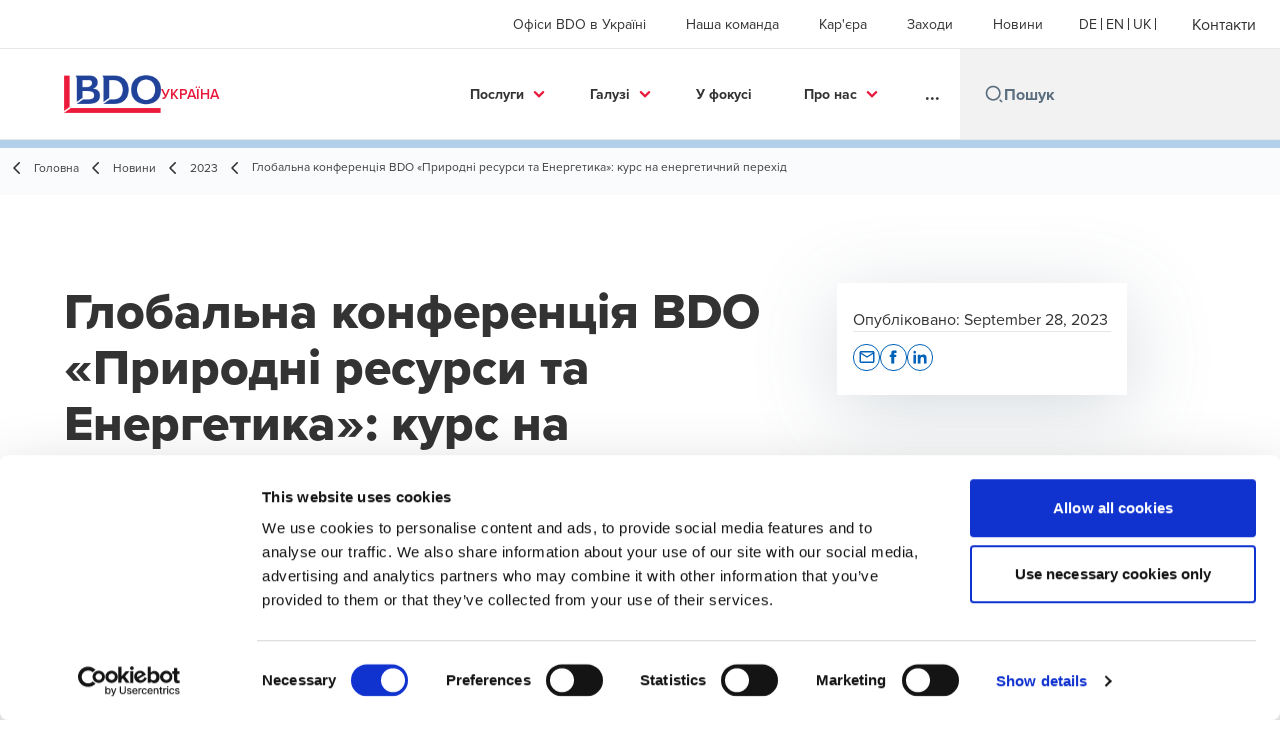

--- FILE ---
content_type: text/html; charset=utf-8
request_url: https://www.bdo.ua/uk-ua/news-2/2023/bdo-global-conference-natural-resources-and-energy-a-course-for-the-energy-transition
body_size: 77024
content:
<!DOCTYPE html>
<html lang="uk-UA" dir="ltr" class="scroll-smooth">
<head>
    <meta charset="utf-8" />
    <meta name="viewport" content="width=device-width, initial-scale=1.0" />
    
    <meta name="keywords" content="BDO в Україні, бдо, бдо Україна, bdo, bdo in Ukraine, bdo Ukraine, бдо в Україні, bdo consulting, бдо консалтинг, ТОВ БДО, сектор нафта газ, сектор природні ресурси та енергетика, видобування, енергетичний перехід, зелений водень, відновлювальна енергетика, ESG, Net Zero, штучний інтелект, ШІ, сонячна енергетика, вітрова енергетика " />
    <meta name="description" content="Інвестиції в чисту енергетику в порівнянні з інвестиціями в видобуток корисних копалин зростають. В період з 2021 року спостерігався ріст 24% та 15% відповідно." />
    <link rel="apple-touch-icon" sizes="180x180" href="/apple-touch-icon.png">
<link rel="icon" type="image/png" sizes="32x32" href="/favicon-32x32.png">
<link rel="icon" type="image/png" sizes="16x16" href="/favicon-16x16.png">
<link rel="icon" type="image/png" sizes="48x48" href="/favicon-48x48.png">
<link rel="icon" type="image/svg+xml" href="/favicon.svg" />
<link rel="shortcut icon" href="/favicon.ico" />
<link rel="manifest" href="/site.webmanifest">
<link rel="mask-icon" href="/safari-pinned-tab.svg" color="#5bbad5">
<meta name="msapplication-TileColor" content="#da532c">
<meta name="theme-color" content="#ffffff">
    <title>Конференція «Природні ресурси та Енергетика» від BDO Global - BDO</title>

    
        <script id="Cookiebot" src="https://consent.cookiebot.com/uc.js" data-cbid="c37fcf83-d173-4dcd-93c7-5afdd0e7a6ac" data-blockingmode="auto" type="text/javascript"></script>

    
    <script data-cookieconsent="ignore">
        function injectWhenCookiebotAcceptedScripts() {
            var rawHtml = null;
            var container = document.getElementById("scriptsAfterCookiebotAccepted");
            container.innerHTML = rawHtml;

            var scripts = container.getElementsByTagName("script");
            for (var i = 0; i < scripts.length; i++)
            {
                eval(scripts[i].innerText);
            }   
        }
    </script>

    
<script id="googleServices" type="text/javascript" data-cookieconsent="ignore">

            function initializeGoogleTags() {
                window.dataLayer = window.dataLayer || [];

                function gtag() {
                    dataLayer.push(arguments);
                }

                gtag("consent", "default", {
                    ad_personalization: "denied",
                    ad_storage: "denied",
                    ad_user_data: "denied",
                    analytics_storage: "denied",
                    functionality_storage: "denied",
                    personalization_storage: "denied",
                    security_storage: "granted",
                    wait_for_update: 500,
                });

                gtag('js', new Date());

                     gtag('config', 'G-Y6PG53RDYG', { 'anonymize_ip': true, 'forceSSL': true });

                     gtag('config', 'G-S8M9KW26GP', { 'anonymize_ip': true, 'forceSSL': true });

                let script = document.createElement('script');
                script.src = 'https://www.googletagmanager.com/gtag/js?id=G-Y6PG53RDYG';
                script.setAttribute("data-cookieconsent", "ignore");
                script.setAttribute("async", "");
                let ga = document.getElementById("googleServices");
                ga.before(script);
            }
        

            (function(w,d,s,l,i){w[l]=w[l]||[];w[l].push({'gtm.start':
            new Date().getTime(),event:'gtm.js'});var f=d.getElementsByTagName(s)[0],
            j=d.createElement(s),dl=l!='dataLayer'?'&l='+l:'';j.async=true;j.src=
            'https://www.googletagmanager.com/gtm.js?id='+i+dl;f.parentNode.insertBefore(j,f);
            })(window,document,'script','dataLayer', 'GTM-MFZDPJ9');
        
         function CookiebotCallback_OnAccept() {

                    if (Cookiebot.consent.statistics && Cookiebot.consent.marketing) {
                        initializeGoogleTags();
                    }
                             injectWhenCookiebotAcceptedScripts();
         }
</script>
    
    <link rel="canonical" href="https://www.bdo.ua/uk-ua/news-2/2023/bdo-global-conference-natural-resources-and-energy-a-course-for-the-energy-transition" />

    
        <link rel="alternate" hreflang="en" href="https://www.bdo.ua/en-gb/news-1/2023/bdo-global-conference-natural-resources-and-energy-a-course-for-the-energy-transition" />
        <link rel="alternate" hreflang="uk" href="https://www.bdo.ua/uk-ua/news-2/2023/bdo-global-conference-natural-resources-and-energy-a-course-for-the-energy-transition" />

    
    <meta property="og:title" content="">
    <meta property="og:description" content="">
    <meta property="og:url" content="https://www.bdo.ua/uk-ua/news-2/2023/bdo-global-conference-natural-resources-and-energy-a-course-for-the-energy-transition">
    <meta property="og:image" content="https://www.bdo.ua/getmedia/d505f57d-bbcf-453d-a5b6-99a040307513/OG_Global-Conference-Natural-Resources-and-Energy_ukr.jpg?width=1200&amp;height=630&amp;ext=.jpg">

<meta property="og:type" content="website">
    

    

    <!-- Preconnect -->
<link rel="preconnect" href="https://fonts.googleapis.com" crossorigin="anonymous">
<link rel="preconnect" href="https://use.typekit.net" crossorigin="anonymous">

<!-- Preload Fonts -->
<link rel="preload" href="https://fonts.googleapis.com/css2?family=Material+Symbols+Outlined:opsz,wght,FILL,GRAD@48,400,0,0" as="style" />
<link rel="preload" href="https://fonts.googleapis.com/icon?family=Material+Icons" as="style">
<link rel="preload" href="https://use.typekit.net/yxr5raf.css" as="style">

<!-- Preload Master CSS -->
<link rel="preload" href="/dist/master.css?v=smS2c4gXbIMpVBdvU3ygIPIG8QV_vunk5ofuMsOHQGY" as="style" type="text/css">

<!-- Apply Stylesheets -->
<link rel="stylesheet" href="https://fonts.googleapis.com/css2?family=Material+Symbols+Outlined:opsz,wght,FILL,GRAD@48,400,0,0" />
<link rel="stylesheet" href="https://fonts.googleapis.com/icon?family=Material+Icons" />
<link rel="stylesheet" href="https://use.typekit.net/yxr5raf.css">
<link rel="stylesheet" href="/dist/master.css?v=smS2c4gXbIMpVBdvU3ygIPIG8QV_vunk5ofuMsOHQGY" type="text/css" />

    
    <link href="/_content/Kentico.Content.Web.Rcl/Content/Bundles/Public/systemPageComponents.min.css" rel="stylesheet" />
<link href="/PageBuilder/Public/Sections/section-column.css" rel="stylesheet" />


<script type="text/javascript">!function(T,l,y){var S=T.location,k="script",D="instrumentationKey",C="ingestionendpoint",I="disableExceptionTracking",E="ai.device.",b="toLowerCase",w="crossOrigin",N="POST",e="appInsightsSDK",t=y.name||"appInsights";(y.name||T[e])&&(T[e]=t);var n=T[t]||function(d){var g=!1,f=!1,m={initialize:!0,queue:[],sv:"5",version:2,config:d};function v(e,t){var n={},a="Browser";return n[E+"id"]=a[b](),n[E+"type"]=a,n["ai.operation.name"]=S&&S.pathname||"_unknown_",n["ai.internal.sdkVersion"]="javascript:snippet_"+(m.sv||m.version),{time:function(){var e=new Date;function t(e){var t=""+e;return 1===t.length&&(t="0"+t),t}return e.getUTCFullYear()+"-"+t(1+e.getUTCMonth())+"-"+t(e.getUTCDate())+"T"+t(e.getUTCHours())+":"+t(e.getUTCMinutes())+":"+t(e.getUTCSeconds())+"."+((e.getUTCMilliseconds()/1e3).toFixed(3)+"").slice(2,5)+"Z"}(),iKey:e,name:"Microsoft.ApplicationInsights."+e.replace(/-/g,"")+"."+t,sampleRate:100,tags:n,data:{baseData:{ver:2}}}}var h=d.url||y.src;if(h){function a(e){var t,n,a,i,r,o,s,c,u,p,l;g=!0,m.queue=[],f||(f=!0,t=h,s=function(){var e={},t=d.connectionString;if(t)for(var n=t.split(";"),a=0;a<n.length;a++){var i=n[a].split("=");2===i.length&&(e[i[0][b]()]=i[1])}if(!e[C]){var r=e.endpointsuffix,o=r?e.location:null;e[C]="https://"+(o?o+".":"")+"dc."+(r||"services.visualstudio.com")}return e}(),c=s[D]||d[D]||"",u=s[C],p=u?u+"/v2/track":d.endpointUrl,(l=[]).push((n="SDK LOAD Failure: Failed to load Application Insights SDK script (See stack for details)",a=t,i=p,(o=(r=v(c,"Exception")).data).baseType="ExceptionData",o.baseData.exceptions=[{typeName:"SDKLoadFailed",message:n.replace(/\./g,"-"),hasFullStack:!1,stack:n+"\nSnippet failed to load ["+a+"] -- Telemetry is disabled\nHelp Link: https://go.microsoft.com/fwlink/?linkid=2128109\nHost: "+(S&&S.pathname||"_unknown_")+"\nEndpoint: "+i,parsedStack:[]}],r)),l.push(function(e,t,n,a){var i=v(c,"Message"),r=i.data;r.baseType="MessageData";var o=r.baseData;return o.message='AI (Internal): 99 message:"'+("SDK LOAD Failure: Failed to load Application Insights SDK script (See stack for details) ("+n+")").replace(/\"/g,"")+'"',o.properties={endpoint:a},i}(0,0,t,p)),function(e,t){if(JSON){var n=T.fetch;if(n&&!y.useXhr)n(t,{method:N,body:JSON.stringify(e),mode:"cors"});else if(XMLHttpRequest){var a=new XMLHttpRequest;a.open(N,t),a.setRequestHeader("Content-type","application/json"),a.send(JSON.stringify(e))}}}(l,p))}function i(e,t){f||setTimeout(function(){!t&&m.core||a()},500)}var e=function(){var n=l.createElement(k);n.src=h;var e=y[w];return!e&&""!==e||"undefined"==n[w]||(n[w]=e),n.onload=i,n.onerror=a,n.onreadystatechange=function(e,t){"loaded"!==n.readyState&&"complete"!==n.readyState||i(0,t)},n}();y.ld<0?l.getElementsByTagName("head")[0].appendChild(e):setTimeout(function(){l.getElementsByTagName(k)[0].parentNode.appendChild(e)},y.ld||0)}try{m.cookie=l.cookie}catch(p){}function t(e){for(;e.length;)!function(t){m[t]=function(){var e=arguments;g||m.queue.push(function(){m[t].apply(m,e)})}}(e.pop())}var n="track",r="TrackPage",o="TrackEvent";t([n+"Event",n+"PageView",n+"Exception",n+"Trace",n+"DependencyData",n+"Metric",n+"PageViewPerformance","start"+r,"stop"+r,"start"+o,"stop"+o,"addTelemetryInitializer","setAuthenticatedUserContext","clearAuthenticatedUserContext","flush"]),m.SeverityLevel={Verbose:0,Information:1,Warning:2,Error:3,Critical:4};var s=(d.extensionConfig||{}).ApplicationInsightsAnalytics||{};if(!0!==d[I]&&!0!==s[I]){var c="onerror";t(["_"+c]);var u=T[c];T[c]=function(e,t,n,a,i){var r=u&&u(e,t,n,a,i);return!0!==r&&m["_"+c]({message:e,url:t,lineNumber:n,columnNumber:a,error:i}),r},d.autoExceptionInstrumented=!0}return m}(y.cfg);function a(){y.onInit&&y.onInit(n)}(T[t]=n).queue&&0===n.queue.length?(n.queue.push(a),n.trackPageView({})):a()}(window,document,{
src: "https://js.monitor.azure.com/scripts/b/ai.2.min.js", // The SDK URL Source
crossOrigin: "anonymous", 
cfg: { // Application Insights Configuration
    connectionString: 'InstrumentationKey=7e4d3ed1-4059-404e-bc13-1df6b795f445;IngestionEndpoint=https://westeurope-5.in.applicationinsights.azure.com/;LiveEndpoint=https://westeurope.livediagnostics.monitor.azure.com/'
}});</script></head>
<body data-lang="uk-UA">
    <div id="scriptsAfterCookiebotAccepted"></div>
    

    
<div id="react_0HNIQUB5ETIA6"><div data-reactroot=""><div class="header" id="header" data-ktc-search-exclude="true" style="position:relative"><div class="header__main-menu"><ul class="header__main-menu-list"><li class="header__main-menu-item"><a class="header__main-menu-link" href="/uk-ua/offices-of-bdo-in-ukraine-2">Офіси BDO в Україні</a></li><li class="header__main-menu-item"><a class="header__main-menu-link" href="/uk-ua/our-team-2">Наша команда</a></li><li class="header__main-menu-item"><a class="header__main-menu-link" href="/uk-ua/careers">Кар&#x27;єра</a></li><li class="header__main-menu-item"><a class="header__main-menu-link" href="/uk-ua/events-2">Заходи</a></li><li class="header__main-menu-item"><a class="header__main-menu-link" href="/uk-ua/news-2">Новини </a></li></ul><ul class="header__cultures-list"><li class="header__cultures-item"><a class="header__languages-link" href="/de-de/home" aria-label="German"><span class="hidden lg:flex">de</span><span class="flex normal-case lg:hidden">German</span></a></li><li class="header__cultures-item"><a class="header__languages-link" href="/en-gb/news-1/2023/bdo-global-conference-natural-resources-and-energy-a-course-for-the-energy-transition" aria-label="English"><span class="hidden lg:flex">en</span><span class="flex normal-case lg:hidden">English</span></a></li><li class="header__cultures-item"><a class="header__languages-link" href="/uk-ua/news-2/2023/bdo-global-conference-natural-resources-and-energy-a-course-for-the-energy-transition" aria-label="Ukrainian"><span class="hidden lg:flex">uk</span><span class="flex normal-case lg:hidden">Ukrainian</span></a></li></ul><a role="button" class="btn px-6 py-3 text-base" href="/uk-ua/contact-us" target="_self" title=""><span class="btn-text"><span class="">Контакти</span></span></a></div><nav class="header__mega-menu"><a href="/uk-ua/home-2" class="header__logo"><img src="https://cdn.bdo.global/images/bdo_logo/1.0.0/bdo_logo_color.png" class="header__logo-img" alt="logo"/><div class="header__logo-text"> Україна</div></a><div class="header__mega-menu-wrapper"><div class="header__mobile-menu-header"><svg stroke="currentColor" fill="currentColor" stroke-width="0" viewBox="0 0 24 24" class="header__mobile-menu-header-icon" height="1em" width="1em" xmlns="http://www.w3.org/2000/svg"><path d="M11 2C15.968 2 20 6.032 20 11C20 15.968 15.968 20 11 20C6.032 20 2 15.968 2 11C2 6.032 6.032 2 11 2ZM11 18C14.8675 18 18 14.8675 18 11C18 7.1325 14.8675 4 11 4C7.1325 4 4 7.1325 4 11C4 14.8675 7.1325 18 11 18ZM19.4853 18.0711L22.3137 20.8995L20.8995 22.3137L18.0711 19.4853L19.4853 18.0711Z"></path></svg><svg stroke="currentColor" fill="none" stroke-width="0" viewBox="0 0 15 15" class="header__mobile-menu-header-icon" height="1em" width="1em" xmlns="http://www.w3.org/2000/svg"><path fill-rule="evenodd" clip-rule="evenodd" d="M1.5 3C1.22386 3 1 3.22386 1 3.5C1 3.77614 1.22386 4 1.5 4H13.5C13.7761 4 14 3.77614 14 3.5C14 3.22386 13.7761 3 13.5 3H1.5ZM1 7.5C1 7.22386 1.22386 7 1.5 7H13.5C13.7761 7 14 7.22386 14 7.5C14 7.77614 13.7761 8 13.5 8H1.5C1.22386 8 1 7.77614 1 7.5ZM1 11.5C1 11.2239 1.22386 11 1.5 11H13.5C13.7761 11 14 11.2239 14 11.5C14 11.7761 13.7761 12 13.5 12H1.5C1.22386 12 1 11.7761 1 11.5Z" fill="currentColor"></path></svg></div><div class="header__mega-menu-desktop"><ul class="header__mega-menu-list"></ul><div class="header__search relative"><div class="pl-2"><a class="pointer-events-none" href="/" aria-label="Search icon"><svg stroke="currentColor" fill="currentColor" stroke-width="0" viewBox="0 0 24 24" class="header__search-icon" height="1em" width="1em" xmlns="http://www.w3.org/2000/svg"><path d="M11 2C15.968 2 20 6.032 20 11C20 15.968 15.968 20 11 20C6.032 20 2 15.968 2 11C2 6.032 6.032 2 11 2ZM11 18C14.8675 18 18 14.8675 18 11C18 7.1325 14.8675 4 11 4C7.1325 4 4 7.1325 4 11C4 14.8675 7.1325 18 11 18ZM19.4853 18.0711L22.3137 20.8995L20.8995 22.3137L18.0711 19.4853L19.4853 18.0711Z"></path></svg></a></div><input type="text" name="Пошук" title="Пошук" placeholder="Пошук" class="header__search-input" value="" autoComplete="off"/></div></div></div></nav></div></div></div>
    
<div id="react_0HNIQUB5ETIA8"><div class="breadcrumbs" data-reactroot=""><ul class="breadcrumbs__list"><li class="breadcrumbs__list-item"><div class="px-2 hidden lg:flex"><svg stroke="currentColor" fill="none" stroke-width="2" viewBox="0 0 24 24" aria-hidden="true" class="breadcrumbs__item-icon" height="18" width="18" xmlns="http://www.w3.org/2000/svg"><path stroke-linecap="round" stroke-linejoin="round" d="M15 19l-7-7 7-7"></path></svg></div><div class="pt-[1px] hidden lg:flex"><a href="/uk-ua/home-2" target="" title="" class="animated-link inline text-lighter-black hover:text-lighter-black"><span class="hover-underline">Головна</span></a></div></li><li class="breadcrumbs__list-item"><div class="px-2 hidden lg:flex"><svg stroke="currentColor" fill="none" stroke-width="2" viewBox="0 0 24 24" aria-hidden="true" class="breadcrumbs__item-icon" height="18" width="18" xmlns="http://www.w3.org/2000/svg"><path stroke-linecap="round" stroke-linejoin="round" d="M15 19l-7-7 7-7"></path></svg></div><div class="pt-[1px] hidden lg:flex"><a href="/uk-ua/news-2" target="" title="" class="animated-link inline text-lighter-black hover:text-lighter-black"><span class="hover-underline">Новини </span></a></div></li><li class="breadcrumbs__list-item"><div class="px-2"><svg stroke="currentColor" fill="none" stroke-width="2" viewBox="0 0 24 24" aria-hidden="true" class="breadcrumbs__item-icon" height="18" width="18" xmlns="http://www.w3.org/2000/svg"><path stroke-linecap="round" stroke-linejoin="round" d="M15 19l-7-7 7-7"></path></svg></div><div class="pt-[1px]"><a href="/uk-ua/news-2/2023" target="" title="" class="animated-link inline text-lighter-black hover:text-lighter-black"><span class="hover-underline">2023</span></a></div></li><li class="breadcrumbs__list-item"><div class="px-2 hidden lg:flex"><svg stroke="currentColor" fill="none" stroke-width="2" viewBox="0 0 24 24" aria-hidden="true" class="breadcrumbs__item-icon" height="18" width="18" xmlns="http://www.w3.org/2000/svg"><path stroke-linecap="round" stroke-linejoin="round" d="M15 19l-7-7 7-7"></path></svg></div><div class="breadcrumbs__last-list-item-container"><span class="breadcrumbs__last-list-item">Глобальна конференція BDO «Природні ресурси та Енергетика»: курс на енергетичний перехід</span></div></li></ul></div></div>
    









<div id="react_0HNIQUB5ETIA2"><div class="insight-details" data-reactroot=""><div class="insight-details__progress-container" style="top:-8px"><div class="insight-details__progress-bar" style="width:0%"></div></div><article class="insight-details__container"><h2 class="insight-details__text insight-details__text--outer invisible">Глобальна конференція BDO «Природні ресурси та Енергетика»: курс на енергетичний перехід</h2><div class="order-3 w-full lg:order-2 lg:w-2/3"><h1 class="insight-details__text insight-details__text--inner invisible">Глобальна конференція BDO «Природні ресурси та Енергетика»: курс на енергетичний перехід</h1><div class="insight-details__content"><p><img alt="" src="/getmedia/7702cb1b-941a-479d-8d71-3ae6b6ac200b/Global-Conference-Natural-Resources-and-Energy_Fig1.jpg" /></p>

<h5 class="rich-text__h5">І що можна сказати про Природні ресурси та енергетику у світі? Які зміни відбулися в порівнянні з минулим роком?</h5>

<p>Насамперед хочеться відмітити те, що в порівнянні з минулим роком, коли значну увагу приділяли темі ESG, цього року акценти дещо змінилися в сторону енергетичного переходу: <b>перехід на відновлювані джерела енергії, оптимізація енергетичних мереж &mdash; це ключове питання сьогодення, якому у світі приділяється дуже велика увага</b>. Енергетичні системи сьогодні складаються з лінійних та неощадливих енергетичних потоків, які здебільшого відбуваються тільки в одному напряму. Майбутня інтегрована енергетична система передбачає енергетичні потоки між споживачами та виробниками, що супроводжуватимуться значним заощадженням ресурсів і грошей.</p>

<p>Інвестиції в чисту енергетику в порівнянні з інвестиціями у видобуток корисних копалин зростають. У період з 2021 року спостерігався ріст 24% та 15% відповідно. Очікувані інвестиції в енергетику у світі дорівнюватимуть приблизно <b>$2,8 трлн,</b> з яких <b>$1,7 трлн це інвестиції в чисту енергетику</b>. Поновлювані джерела енергії на сьогодні це найкраща сфера для приватних інвестицій в енергетичному секторі. Значну частину, як і раніше, займає сонячна енергетика. Інвестування в низьковуглецеві молекули для енергетичного переходу зросте вдвічі до 2030 року: біопаливо, біогаз, водень та електронне паливо, переробка та біополімери.</p>

<p>Завдяки високим цінам і зростаючій політиці підтримки, інвестиції у видобуток критично важливих мінералів зросли на 30%. Витрати на розвідку та фінансування з боку приватного сектора у видобуток літію, міді та нікелю останніми роками помітно збільшилися.</p>

<p>Інвестори в нафтогазовий сектор також спостерігають пожвавлення, оскільки зростання цін, спричинене повномасштабним вторгненням росії в Україну, змінило динаміку цього сектора, який протягом десятиліття зазнавав нестачу інвестицій. Попит на нафту, за оцінками, досягне піку до 2032 року.</p>

<p>Уже нині спостерігається, що енергетичні системи будуються навколо відновлювальних джерел енергії.</p>

<p>Трішки детальніше зупинимося на темі зеленого водню, адже вона активно обговорюється останніми роками. Виробництво зеленого водню (Green Н2) потребує значних капіталовкладень. На сьогоднішній день вартість виробництва 1 кг H2 становить від 10 до 12 євро. За даними Aurora Energy Research (червень 2022 року) 1 кг H2 може коштувати 5 євро за кілограм в 2025 році за умови поєднання сонячної та вітрової електростанції з невеликим електролізером. У масштабних проєктах з виробництва Green H2 мають бути залучені значні капіталовкладення (CAPEX). Наприклад, у Франції один із флагманських проєктів оцінюється в 100 млн євро для 40 МВт. Але попри це, кількість країн, які мають Водневу стратегію (Hidrogen Strategy) значно зросла: від 15 у 2020 році, до 60 у 2023 році.<br />
<br />
Ще однією цікавою темою для обговорення цього року стали рішення на основі ШІ для сфери природніх ресурсів і енергетики, адже наша мережа досить відома саме за інновації в роботі з клієнтами. То який же потенціал рішень має GEN AI для цього сектора? Ними&nbsp; поділилися колеги з BDO Lixar (BDO Canada), які вже мають успішний проєкт з локальною гідроенергетичною компанією.</p>

<h6 class="rich-text__h6"><b>Потенціал рішень для сектора енергетики:</b></h6>

<ul>
	<li>&nbsp;Управління відновлюваними активами, прогнозування збоїв у роботі обладнання та прийняття обґрунтованих рішень щодо технічного обслуговування обладнання та інфраструктури. Вигоди для компанії:</li>
	<li>Оптимізація розгортання та управління об&#39;єктами відновлюваної енергетики, визначаючи оптимальні місця для нових проєктів і прогнозування виробництва.</li>
	<li>Платформа для залучення та підтримки клієнтів, що забезпечує персоналізовану взаємодію з клієнтами та автоматизовану службу підтримки.</li>
	<li>Персоналізована система управління енергоспоживанням для клієнтів організацій, що надає індивідуальну інформацію та підтримку для оптимізації енергоспоживання.</li>
	<li>Моніторинг і адаптація до мінливого регуляторного середовища шляхом автоматичного виявлення, аналізу та звітування про нові регуляції.</li>
</ul>

<h6 class="rich-text__h6"><b>Потенціал рішень для нафтогазового сектора:</b></h6>

<ul>
	<li>Використання можливостей генеративного ШІ для надання керівникам і менеджерам інформації на основі даних для стратегічного планування та оптимізації.</li>
	<li>Оптимізація збору, аналізу та звітності щодо ESG-даних, сприяння підвищенню рівня прозорості та залучення зацікавлених сторін.</li>
	<li>Рішення для управління активами, що оптимізує продуктивність та життєвий цикл об&#39;єктів інфраструктури.</li>
	<li>Рішення, розроблені для поліпшення показників охорони праці, безпеки, та довкілля (HSE), що забезпечує безпечне та ефективне робоче середовище.</li>
	<li>Використання можливостей генеративного ШІ для сприяння налагодженню ефективної комунікації та співпраці між партнерами та спільнотами компанії.</li>
</ul>

<h6 class="rich-text__h6"><b>Потенціал рішень для сектора видобування:</b></h6>

<ul>
	<li>Генерацій висновків і аналізу для забезпечення оперативного планування, зокрема технічне обслуговування, виробництво та процеси від шахти до комбінату.</li>
	<li>Допомога у створенні звітів ESG та КСВ для забезпечення відповідності вимогам і сприяння компаніям у передбаченні та управлінні впливом на довкілля.</li>
	<li>Рішення, призначені для поліпшення показників з охорони праці, безпеки та довкілля (HSE), які забезпечують безпечніше та ефективніше робоче середовище.</li>
	<li>Оптимізація управління робочою силою шляхом прогнозування оптимального робочого графіка для співробітників.</li>
</ul>

<p>Отже, енергетичний перехід є реальним, адже існує глобальна потреба в скороченні використання вуглеводнів. Але він відбувається повільніше, ніж очікувалося. Наприклад, за попередніми оцінками цілі США будуть досягнуті не раніше 2040-х років. Оцінки поточного прогресу показують, що в енергетичний перехід щорічно інвестується близько $1,9 трлн. Але щоб досягти поставлених цілей, інвестиції мають зрости до $2,7 трлн.</p>

<p>Дуже цікаво спостерігати як розвивається та трансформується сектор природніх ресурсів і енергетики у світі. Для України це дуже важливо, адже нам доведеться багато відбудовувати, тому імплементація нових тенденцій в цій сфері та передових технологій &mdash; це те, що допоможе нам стати енергонезалежною державою. Більше про рішення від BDO для сектора &laquo;Природні ресурси та енергетика&raquo; читайте за цим <a href="/uk-ua/sectors-2/natural-resources-and-energy" target="_blank">посиланням</a>.</p>
</div></div><aside class="sidebar lg:divide-y"><div class="sidebar__article-details"><span class="text-base text-charcoal">Опубліковано:<!-- --> <time dateTime="2023-09-28T12:38:20Z">September 28, 2023</time></span></div><div class="sidebar__button-group"><div class="social-buttons"><p class="social-buttons__label">Поділитися</p><div class="social-buttons__group"><a role="button" class="btn btn--tertiary-icon" href="mailto:?subject=%d0%93%d0%bb%d0%be%d0%b1%d0%b0%d0%bb%d1%8c%d0%bd%d0%b0%20%d0%ba%d0%be%d0%bd%d1%84%d0%b5%d1%80%d0%b5%d0%bd%d1%86%d1%96%d1%8f%20BDO%20%c2%ab%d0%9f%d1%80%d0%b8%d1%80%d0%be%d0%b4%d0%bd%d1%96%20%d1%80%d0%b5%d1%81%d1%83%d1%80%d1%81%d0%b8%20%d1%82%d0%b0%20%d0%95%d0%bd%d0%b5%d1%80%d0%b3%d0%b5%d1%82%d0%b8%d0%ba%d0%b0%c2%bb%3a%20%d0%ba%d1%83%d1%80%d1%81%20%d0%bd%d0%b0%20%d0%b5%d0%bd%d0%b5%d1%80%d0%b3%d0%b5%d1%82%d0%b8%d1%87%d0%bd%d0%b8%d0%b9%20%d0%bf%d0%b5%d1%80%d0%b5%d1%85%d1%96%d0%b4&amp;body=https%3a%2f%2fwww.bdo.ua%2fuk-ua%2fnews-2%2f2023%2fbdo-global-conference-natural-resources-and-energy-a-course-for-the-energy-transition" aria-label="email" target="_blank" title="undefined (Opens in a new window/tab)"><span class="btn-circle btn-circle--outlined btn-circle--animated"><svg class="" xmlns="http://www.w3.org/2000/svg" height="24px" viewBox="0 -960 960 960" width="24px"><path d="M160-160q-33 0-56.5-23.5T80-240v-480q0-33 23.5-56.5T160-800h640q33 0 56.5 23.5T880-720v480q0 33-23.5 56.5T800-160H160Zm320-280L160-640v400h640v-400L480-440Zm0-80 320-200H160l320 200ZM160-640v-80 480-400Z"></path></svg></span><span class="sr-only">Opens in a new window/tab</span></a><a role="button" class="btn btn--tertiary-icon" href="https://www.facebook.com/dialog/feed?app_id=&amp;display=popup&amp;caption=%d0%93%d0%bb%d0%be%d0%b1%d0%b0%d0%bb%d1%8c%d0%bd%d0%b0+%d0%ba%d0%be%d0%bd%d1%84%d0%b5%d1%80%d0%b5%d0%bd%d1%86%d1%96%d1%8f+BDO+%c2%ab%d0%9f%d1%80%d0%b8%d1%80%d0%be%d0%b4%d0%bd%d1%96+%d1%80%d0%b5%d1%81%d1%83%d1%80%d1%81%d0%b8+%d1%82%d0%b0+%d0%95%d0%bd%d0%b5%d1%80%d0%b3%d0%b5%d1%82%d0%b8%d0%ba%d0%b0%c2%bb%3a+%d0%ba%d1%83%d1%80%d1%81+%d0%bd%d0%b0+%d0%b5%d0%bd%d0%b5%d1%80%d0%b3%d0%b5%d1%82%d0%b8%d1%87%d0%bd%d0%b8%d0%b9+%d0%bf%d0%b5%d1%80%d0%b5%d1%85%d1%96%d0%b4&amp;link=https%3a%2f%2fwww.bdo.ua%2fuk-ua%2fnews-2%2f2023%2fbdo-global-conference-natural-resources-and-energy-a-course-for-the-energy-transition&amp;redirect_uri=https%3a%2f%2fwww.bdo.ua%2fuk-ua%2fnews-2%2f2023%2fbdo-global-conference-natural-resources-and-energy-a-course-for-the-energy-transition" aria-label="facebook" target="_blank" title="undefined (Opens in a new window/tab)"><span class="btn-circle btn-circle--outlined btn-circle--animated"><svg xmlns="http://www.w3.org/2000/svg" width="18" height="18" viewBox="0 0 24 24" class=""><path d="M9 8h-3v4h3v12h5v-12h3.642l.358-4h-4v-1.667c0-.955.192-1.333 1.115-1.333h2.885v-5h-3.808c-3.596 0-5.192 1.583-5.192 4.615v3.385z"></path></svg></span><span class="sr-only">Opens in a new window/tab</span></a><a role="button" class="btn btn--tertiary-icon" href="https://www.linkedin.com/shareArticle?url=https%3a%2f%2fwww.bdo.ua%2fuk-ua%2fnews-2%2f2023%2fbdo-global-conference-natural-resources-and-energy-a-course-for-the-energy-transition&amp;title=%d0%93%d0%bb%d0%be%d0%b1%d0%b0%d0%bb%d1%8c%d0%bd%d0%b0+%d0%ba%d0%be%d0%bd%d1%84%d0%b5%d1%80%d0%b5%d0%bd%d1%86%d1%96%d1%8f+BDO+%c2%ab%d0%9f%d1%80%d0%b8%d1%80%d0%be%d0%b4%d0%bd%d1%96+%d1%80%d0%b5%d1%81%d1%83%d1%80%d1%81%d0%b8+%d1%82%d0%b0+%d0%95%d0%bd%d0%b5%d1%80%d0%b3%d0%b5%d1%82%d0%b8%d0%ba%d0%b0%c2%bb%3a+%d0%ba%d1%83%d1%80%d1%81+%d0%bd%d0%b0+%d0%b5%d0%bd%d0%b5%d1%80%d0%b3%d0%b5%d1%82%d0%b8%d1%87%d0%bd%d0%b8%d0%b9+%d0%bf%d0%b5%d1%80%d0%b5%d1%85%d1%96%d0%b4" aria-label="linkedin" target="_blank" title="undefined (Opens in a new window/tab)"><span class="btn-circle btn-circle--outlined btn-circle--animated"><svg xmlns="http://www.w3.org/2000/svg" width="18" height="18" viewBox="0 0 24 24" class=""><path d="M4.98 3.5c0 1.381-1.11 2.5-2.48 2.5s-2.48-1.119-2.48-2.5c0-1.38 1.11-2.5 2.48-2.5s2.48 1.12 2.48 2.5zm.02 4.5h-5v16h5v-16zm7.982 0h-4.968v16h4.969v-8.399c0-4.67 6.029-5.052 6.029 0v8.399h4.988v-10.131c0-7.88-8.922-7.593-11.018-3.714v-2.155z"></path></svg></span><span class="sr-only">Opens in a new window/tab</span></a></div></div></div></aside></article></div></div>



<script src="/_content/Kentico.Content.Web.Rcl/Scripts/jquery-3.5.1.js"></script>
<script src="/_content/Kentico.Content.Web.Rcl/Scripts/jquery.unobtrusive-ajax.js"></script>
<script type="text/javascript">
window.kentico = window.kentico || {};
window.kentico.builder = {}; 
window.kentico.builder.useJQuery = true;</script><script src="/_content/Kentico.Content.Web.Rcl/Content/Bundles/Public/systemFormComponents.min.js"></script>


    <div id="react_0HNIQUB5ETIA9"></div>
    
<div id="react_0HNIQUB5ETIAA" class="footer__wrapper"><footer class="footer" data-ktc-search-exclude="true" data-reactroot=""><div class="footer__container container"><div class="footer__left-container"><ul class="footer__menu"><li class="footer__menu-item"><div class=""><a href="/uk-ua/contact-us" target="" title="" class="animated-link inline text-white hover:text-white"><span class="hover-underline">Контакти</span></a></div></li><li class="footer__menu-item"><div class=""><a href="/uk-ua/offices-of-bdo-in-ukraine-2" target="" title="" class="animated-link inline text-white hover:text-white"><span class="hover-underline">Офіси BDO в Україні</span></a></div></li><li class="footer__menu-item"><div class=""><a href="/uk-ua/cookies" target="" title="" class="animated-link inline text-white hover:text-white"><span class="hover-underline">Файли «кукі»</span></a></div></li><li class="footer__menu-item"><div class=""><a href="/uk-ua/sitemap" target="" title="" class="animated-link inline text-white hover:text-white"><span class="hover-underline">Мапа сайту</span></a></div></li><li class="footer__menu-item"><div class=""><a href="/uk-ua/terms-of-site-use-and-confidentiality-policy" target="" title="" class="animated-link inline text-white hover:text-white"><span class="hover-underline"> Юридична відповідальність</span></a></div></li><li class="footer__menu-item"><div class=""><a href="/uk-ua/global-locations" target="" title="" class="animated-link inline text-white hover:text-white"><span class="hover-underline">Глобальна мережа BDO</span></a></div></li></ul></div><div class="footer__right-container"><div class="footer__subscribe-title">Люди, які допомагають людям.</div><div class="footer__subscribe-content">У BDO ми віримо, що виняткове обслуговування клієнтів починається з побудови виняткових відносин.</div><a role="button" class="btn" href="/uk-ua/subscribe" target="_self" title=""><span class="btn-text"><span class="">Підписатись на розсилку</span></span></a><div class="footer__social-icons"><ul class="footer__social-menu"><li class="footer__social-item"><a class="footer__social-link" href="https://www.linkedin.com/company/bdo-ukraine-llc/" target="_blank" title="Linkedin (Opens in a new window/tab)" aria-label="Linkedin"><svg width="48" height="48" viewBox="0 0 48 48" fill="none" xmlns="http://www.w3.org/2000/svg"><path fill-rule="evenodd" clip-rule="evenodd" d="M4 24C4 12.9543 12.9543 4 24 4C35.0457 4 44 12.9543 44 24C44 35.0457 35.0457 44 24 44C12.9543 44 4 35.0457 4 24Z" fill="#404040"></path><path fill-rule="evenodd" clip-rule="evenodd" d="M18.134 20.5649H13.6016V34.183H18.134V20.5649Z" fill="#E7E7E7"></path><path fill-rule="evenodd" clip-rule="evenodd" d="M18.432 16.3522C18.4026 15.017 17.4477 14 15.8972 14C14.3467 14 13.333 15.017 13.333 16.3522C13.333 17.6598 14.3167 18.7061 15.8384 18.7061H15.8673C17.4477 18.7061 18.432 17.6598 18.432 16.3522Z" fill="#E7E7E7"></path><path fill-rule="evenodd" clip-rule="evenodd" d="M34.4795 26.3748C34.4795 22.1919 32.2435 20.2451 29.2609 20.2451C26.8545 20.2451 25.7771 21.5669 25.1756 22.4941V20.5653H20.6426C20.7023 21.8431 20.6426 34.1833 20.6426 34.1833H25.1756V26.5779C25.1756 26.1709 25.205 25.7649 25.3248 25.4735C25.6524 24.6604 26.3982 23.8185 27.6504 23.8185C29.2912 23.8185 29.947 25.0673 29.947 26.8973V34.183H34.4793L34.4795 26.3748Z" fill="#E7E7E7"></path></svg><span class="sr-only">Opens in a new window/tab</span></a></li><li class="footer__social-item"><a class="footer__social-link" href="https://www.facebook.com/UkraineBDO/" target="_blank" title="Facebook (Opens in a new window/tab)" aria-label="Facebook"><svg width="48" height="48" viewBox="0 0 48 48" fill="none" xmlns="http://www.w3.org/2000/svg"><path fill-rule="evenodd" clip-rule="evenodd" d="M4 24C4 12.9543 12.9543 4 24 4C35.0457 4 44 12.9543 44 24C44 35.0457 35.0457 44 24 44C12.9543 44 4 35.0457 4 24Z" fill="#404040"></path><path fill-rule="evenodd" clip-rule="evenodd" d="M25.4183 35.0928V24.2118H28.4219L28.82 20.4621H25.4183L25.4234 18.5853C25.4234 17.6074 25.5163 17.0833 26.921 17.0833H28.7987V13.3333H25.7946C22.1863 13.3333 20.9162 15.1522 20.9162 18.2112V20.4625H18.667V24.2122H20.9162V35.0928H25.4183Z" fill="#E7E7E7"></path></svg><span class="sr-only">Opens in a new window/tab</span></a></li><li class="footer__social-item"><a class="footer__social-link" href="https://www.youtube.com/channel/UC7GSsaam0KpzKTX1rebhq9Q" target="_blank" title="YouTube (Opens in a new window/tab)" aria-label="YouTube"><svg width="48" height="48" viewBox="0 0 48 48" fill="none" xmlns="http://www.w3.org/2000/svg"><path fill-rule="evenodd" clip-rule="evenodd" d="M4 24C4 12.9543 12.9543 4 24 4C35.0457 4 44 12.9543 44 24C44 35.0457 35.0457 44 24 44C12.9543 44 4 35.0457 4 24Z" fill="#404040"></path><path fill-rule="evenodd" clip-rule="evenodd" d="M35.1999 19.4514C35.1999 19.4514 34.9763 17.8839 34.2913 17.1936C33.422 16.2872 32.4477 16.2829 32.0013 16.2303C28.8027 16 24.0049 16 24.0049 16H23.9949C23.9949 16 19.197 16 15.9984 16.2303C15.5513 16.2829 14.5777 16.2872 13.7077 17.1936C13.0227 17.8839 12.7999 19.4514 12.7999 19.4514C12.7999 19.4514 12.5713 21.2926 12.5713 23.1331V24.8591C12.5713 26.7003 12.7999 28.5408 12.7999 28.5408C12.7999 28.5408 13.0227 30.1083 13.7077 30.7986C14.5777 31.705 15.7199 31.6765 16.2284 31.7711C18.057 31.946 23.9999 32 23.9999 32C23.9999 32 28.8027 31.9929 32.0013 31.7626C32.4477 31.7092 33.422 31.705 34.2913 30.7986C34.9763 30.1083 35.1999 28.5408 35.1999 28.5408C35.1999 28.5408 35.4284 26.7003 35.4284 24.8591V23.1331C35.4284 21.2926 35.1999 19.4514 35.1999 19.4514Z" fill="#E7E7E7"></path><path fill-rule="evenodd" clip-rule="evenodd" d="M21.7147 27.4287L21.7139 20.5715L28.571 24.0119L21.7147 27.4287Z" fill="#404040"></path></svg><span class="sr-only">Opens in a new window/tab</span></a></li><li class="footer__social-item"><a class="footer__social-link" href="https://www.instagram.com/bdo_ukraine/" target="_blank" title="Instagram (Opens in a new window/tab)" aria-label="Instagram"><svg width="48" height="48" viewBox="0 0 48 48" fill="none" xmlns="http://www.w3.org/2000/svg"><path fill-rule="evenodd" clip-rule="evenodd" d="M4 24C4 12.9543 12.9543 4 24 4C35.0457 4 44 12.9543 44 24C44 35.0457 35.0457 44 24 44C12.9543 44 4 35.0457 4 24Z" fill="#404040"></path><path fill-rule="evenodd" clip-rule="evenodd" d="M29.6941 17.0266C28.9874 17.0266 28.4141 17.5992 28.4141 18.3061C28.4141 19.0128 28.9874 19.5861 29.6941 19.5861C30.4007 19.5861 30.9741 19.0128 30.9741 18.3061C30.9741 17.5995 30.4007 17.0261 29.6941 17.0261V17.0266Z" fill="#E7E7E7"></path><path fill-rule="evenodd" clip-rule="evenodd" d="M18.5225 24.0001C18.5225 20.9749 20.9752 18.5222 24.0003 18.5222H24.0001C27.0252 18.5222 29.4772 20.9749 29.4772 24.0001C29.4772 27.0252 27.0254 29.4768 24.0003 29.4768C20.9752 29.4768 18.5225 27.0252 18.5225 24.0001ZM27.5559 24.0001C27.5559 22.0363 25.9639 20.4445 24.0003 20.4445C22.0365 20.4445 20.4447 22.0363 20.4447 24.0001C20.4447 25.9636 22.0365 27.5556 24.0003 27.5556C25.9639 27.5556 27.5559 25.9636 27.5559 24.0001Z" fill="#E7E7E7"></path><path fill-rule="evenodd" clip-rule="evenodd" d="M19.6024 13.3977C20.7402 13.3459 21.1038 13.3333 24.0007 13.3333H23.9973C26.8951 13.3333 27.2574 13.3459 28.3952 13.3977C29.5307 13.4497 30.3063 13.6295 30.9863 13.8933C31.6885 14.1655 32.2819 14.5299 32.8752 15.1233C33.4686 15.7162 33.833 16.3113 34.1063 17.0128C34.3686 17.6911 34.5486 18.4662 34.6019 19.6018C34.653 20.7396 34.6663 21.1031 34.6663 24C34.6663 26.8969 34.653 27.2596 34.6019 28.3974C34.5486 29.5325 34.3686 30.3079 34.1063 30.9863C33.833 31.6877 33.4686 32.2828 32.8752 32.8757C32.2825 33.469 31.6883 33.8344 30.987 34.1068C30.3083 34.3706 29.5323 34.5504 28.3967 34.6024C27.2589 34.6541 26.8965 34.6668 23.9993 34.6668C21.1026 34.6668 20.7393 34.6541 19.6015 34.6024C18.4662 34.5504 17.6908 34.3706 17.0122 34.1068C16.311 33.8344 15.7159 33.469 15.1232 32.8757C14.5301 32.2828 14.1657 31.6877 13.893 30.9861C13.6295 30.3079 13.4497 29.5328 13.3975 28.3972C13.3459 27.2594 13.333 26.8969 13.333 24C13.333 21.1031 13.3463 20.7393 13.3972 19.6015C13.4483 18.4664 13.6283 17.6911 13.8928 17.0126C14.1661 16.3113 14.5306 15.7162 15.1239 15.1233C15.7168 14.5302 16.3119 14.1657 17.0135 13.8933C17.6917 13.6295 18.4668 13.4497 19.6024 13.3977ZM23.6452 15.2554C23.4295 15.2553 23.2296 15.2552 23.0438 15.2555V15.2528C21.0558 15.2551 20.6744 15.2684 19.6904 15.3128C18.6504 15.3606 18.0857 15.534 17.7097 15.6806C17.2119 15.8744 16.8564 16.1055 16.4831 16.4789C16.1097 16.8522 15.8782 17.2077 15.6848 17.7055C15.5388 18.0815 15.365 18.646 15.3175 19.686C15.2664 20.8105 15.2561 21.1465 15.2561 23.9949C15.2561 26.8434 15.2664 27.1812 15.3175 28.3056C15.3648 29.3457 15.5388 29.9101 15.6848 30.2857C15.8786 30.7837 16.1097 31.1383 16.4831 31.5117C16.8564 31.885 17.2119 32.1161 17.7097 32.3095C18.086 32.4555 18.6504 32.6292 19.6904 32.6772C20.8149 32.7284 21.1524 32.7395 24.0007 32.7395C26.8487 32.7395 27.1865 32.7284 28.311 32.6772C29.351 32.6297 29.9159 32.4564 30.2914 32.3097C30.7894 32.1163 31.1439 31.8852 31.5172 31.5119C31.8905 31.1388 32.1221 30.7843 32.3154 30.2866C32.4614 29.911 32.6352 29.3465 32.6828 28.3065C32.7339 27.1821 32.745 26.8443 32.745 23.9976C32.745 21.1509 32.7339 20.8131 32.6828 19.6887C32.6354 18.6487 32.4614 18.0842 32.3154 17.7086C32.1217 17.2109 31.8905 16.8553 31.5172 16.482C31.1441 16.1086 30.7892 15.8775 30.2914 15.6842C29.9154 15.5382 29.351 15.3644 28.311 15.3168C27.1863 15.2657 26.8487 15.2555 24.0007 15.2555C23.8776 15.2555 23.7592 15.2555 23.6452 15.2554Z" fill="#E7E7E7"></path></svg><span class="sr-only">Opens in a new window/tab</span></a></li></ul></div><div class="footer__copyright">BDO Copyright © 2026. Дивіться Умови користування Сайтом та Політику Конфіденційності для отримання додаткової інформації.</div></div></div></footer></div>

    
    <script src="/dist/vendor.bundle.js?v=8FnlmZ0k6viykDa8OmolrbVJp1r5MegylyQ01zyXE9M" data-cookieconsent="ignore"></script>
    <script src="/dist/master.bundle.js?v=zdwWfHysjkJbyxO-VTGtCz1-xREwOuJfVj-35qUEJTQ" data-cookieconsent="ignore"></script>
    <script>ReactDOM.hydrate(React.createElement(InsightDetails, {"data":{"title":"Глобальна конференція BDO «Природні ресурси та Енергетика»: курс на енергетичний перехід","description":null,"content":"\u003cp\u003e\u003cimg alt=\u0022\u0022 src=\u0022/getmedia/7702cb1b-941a-479d-8d71-3ae6b6ac200b/Global-Conference-Natural-Resources-and-Energy_Fig1.jpg\u0022 /\u003e\u003c/p\u003e\r\n\r\n\u003ch5 class=\u0022rich-text__h5\u0022\u003eІ що можна сказати про Природні ресурси та енергетику у світі? Які зміни відбулися в порівнянні з минулим роком?\u003c/h5\u003e\r\n\r\n\u003cp\u003eНасамперед хочеться відмітити те, що в порівнянні з минулим роком, коли значну увагу приділяли темі ESG, цього року акценти дещо змінилися в сторону енергетичного переходу: \u003cb\u003eперехід на відновлювані джерела енергії, оптимізація енергетичних мереж \u0026mdash; це ключове питання сьогодення, якому у світі приділяється дуже велика увага\u003c/b\u003e. Енергетичні системи сьогодні складаються з лінійних та неощадливих енергетичних потоків, які здебільшого відбуваються тільки в одному напряму. Майбутня інтегрована енергетична система передбачає енергетичні потоки між споживачами та виробниками, що супроводжуватимуться значним заощадженням ресурсів і грошей.\u003c/p\u003e\r\n\r\n\u003cp\u003eІнвестиції в чисту енергетику в порівнянні з інвестиціями у видобуток корисних копалин зростають. У період з 2021 року спостерігався ріст 24% та 15% відповідно. Очікувані інвестиції в енергетику у світі дорівнюватимуть приблизно \u003cb\u003e$2,8 трлн,\u003c/b\u003e з яких \u003cb\u003e$1,7 трлн це інвестиції в чисту енергетику\u003c/b\u003e. Поновлювані джерела енергії на сьогодні це найкраща сфера для приватних інвестицій в енергетичному секторі. Значну частину, як і раніше, займає сонячна енергетика. Інвестування в низьковуглецеві молекули для енергетичного переходу зросте вдвічі до 2030 року: біопаливо, біогаз, водень та електронне паливо, переробка та біополімери.\u003c/p\u003e\r\n\r\n\u003cp\u003eЗавдяки високим цінам і зростаючій політиці підтримки, інвестиції у видобуток критично важливих мінералів зросли на 30%. Витрати на розвідку та фінансування з боку приватного сектора у видобуток літію, міді та нікелю останніми роками помітно збільшилися.\u003c/p\u003e\r\n\r\n\u003cp\u003eІнвестори в нафтогазовий сектор також спостерігають пожвавлення, оскільки зростання цін, спричинене повномасштабним вторгненням росії в Україну, змінило динаміку цього сектора, який протягом десятиліття зазнавав нестачу інвестицій. Попит на нафту, за оцінками, досягне піку до 2032 року.\u003c/p\u003e\r\n\r\n\u003cp\u003eУже нині спостерігається, що енергетичні системи будуються навколо відновлювальних джерел енергії.\u003c/p\u003e\r\n\r\n\u003cp\u003eТрішки детальніше зупинимося на темі зеленого водню, адже вона активно обговорюється останніми роками. Виробництво зеленого водню (Green Н2) потребує значних капіталовкладень. На сьогоднішній день вартість виробництва 1 кг H2 становить від 10 до 12 євро. За даними Aurora Energy Research (червень 2022 року) 1 кг H2 може коштувати 5 євро за кілограм в 2025 році за умови поєднання сонячної та вітрової електростанції з невеликим електролізером. У масштабних проєктах з виробництва Green H2 мають бути залучені значні капіталовкладення (CAPEX). Наприклад, у Франції один із флагманських проєктів оцінюється в 100 млн євро для 40 МВт. Але попри це, кількість країн, які мають Водневу стратегію (Hidrogen Strategy) значно зросла: від 15 у 2020 році, до 60 у 2023 році.\u003cbr /\u003e\r\n\u003cbr /\u003e\r\nЩе однією цікавою темою для обговорення цього року стали рішення на основі ШІ для сфери природніх ресурсів і енергетики, адже наша мережа досить відома саме за інновації в роботі з клієнтами. То який же потенціал рішень має GEN AI для цього сектора? Ними\u0026nbsp; поділилися колеги з BDO Lixar (BDO Canada), які вже мають успішний проєкт з локальною гідроенергетичною компанією.\u003c/p\u003e\r\n\r\n\u003ch6 class=\u0022rich-text__h6\u0022\u003e\u003cb\u003eПотенціал рішень для сектора енергетики:\u003c/b\u003e\u003c/h6\u003e\r\n\r\n\u003cul\u003e\r\n\t\u003cli\u003e\u0026nbsp;Управління відновлюваними активами, прогнозування збоїв у роботі обладнання та прийняття обґрунтованих рішень щодо технічного обслуговування обладнання та інфраструктури. Вигоди для компанії:\u003c/li\u003e\r\n\t\u003cli\u003eОптимізація розгортання та управління об\u0026#39;єктами відновлюваної енергетики, визначаючи оптимальні місця для нових проєктів і прогнозування виробництва.\u003c/li\u003e\r\n\t\u003cli\u003eПлатформа для залучення та підтримки клієнтів, що забезпечує персоналізовану взаємодію з клієнтами та автоматизовану службу підтримки.\u003c/li\u003e\r\n\t\u003cli\u003eПерсоналізована система управління енергоспоживанням для клієнтів організацій, що надає індивідуальну інформацію та підтримку для оптимізації енергоспоживання.\u003c/li\u003e\r\n\t\u003cli\u003eМоніторинг і адаптація до мінливого регуляторного середовища шляхом автоматичного виявлення, аналізу та звітування про нові регуляції.\u003c/li\u003e\r\n\u003c/ul\u003e\r\n\r\n\u003ch6 class=\u0022rich-text__h6\u0022\u003e\u003cb\u003eПотенціал рішень для нафтогазового сектора:\u003c/b\u003e\u003c/h6\u003e\r\n\r\n\u003cul\u003e\r\n\t\u003cli\u003eВикористання можливостей генеративного ШІ для надання керівникам і менеджерам інформації на основі даних для стратегічного планування та оптимізації.\u003c/li\u003e\r\n\t\u003cli\u003eОптимізація збору, аналізу та звітності щодо ESG-даних, сприяння підвищенню рівня прозорості та залучення зацікавлених сторін.\u003c/li\u003e\r\n\t\u003cli\u003eРішення для управління активами, що оптимізує продуктивність та життєвий цикл об\u0026#39;єктів інфраструктури.\u003c/li\u003e\r\n\t\u003cli\u003eРішення, розроблені для поліпшення показників охорони праці, безпеки, та довкілля (HSE), що забезпечує безпечне та ефективне робоче середовище.\u003c/li\u003e\r\n\t\u003cli\u003eВикористання можливостей генеративного ШІ для сприяння налагодженню ефективної комунікації та співпраці між партнерами та спільнотами компанії.\u003c/li\u003e\r\n\u003c/ul\u003e\r\n\r\n\u003ch6 class=\u0022rich-text__h6\u0022\u003e\u003cb\u003eПотенціал рішень для сектора видобування:\u003c/b\u003e\u003c/h6\u003e\r\n\r\n\u003cul\u003e\r\n\t\u003cli\u003eГенерацій висновків і аналізу для забезпечення оперативного планування, зокрема технічне обслуговування, виробництво та процеси від шахти до комбінату.\u003c/li\u003e\r\n\t\u003cli\u003eДопомога у створенні звітів ESG та КСВ для забезпечення відповідності вимогам і сприяння компаніям у передбаченні та управлінні впливом на довкілля.\u003c/li\u003e\r\n\t\u003cli\u003eРішення, призначені для поліпшення показників з охорони праці, безпеки та довкілля (HSE), які забезпечують безпечніше та ефективніше робоче середовище.\u003c/li\u003e\r\n\t\u003cli\u003eОптимізація управління робочою силою шляхом прогнозування оптимального робочого графіка для співробітників.\u003c/li\u003e\r\n\u003c/ul\u003e\r\n\r\n\u003cp\u003eОтже, енергетичний перехід є реальним, адже існує глобальна потреба в скороченні використання вуглеводнів. Але він відбувається повільніше, ніж очікувалося. Наприклад, за попередніми оцінками цілі США будуть досягнуті не раніше 2040-х років. Оцінки поточного прогресу показують, що в енергетичний перехід щорічно інвестується близько $1,9 трлн. Але щоб досягти поставлених цілей, інвестиції мають зрости до $2,7 трлн.\u003c/p\u003e\r\n\r\n\u003cp\u003eДуже цікаво спостерігати як розвивається та трансформується сектор природніх ресурсів і енергетики у світі. Для України це дуже важливо, адже нам доведеться багато відбудовувати, тому імплементація нових тенденцій в цій сфері та передових технологій \u0026mdash; це те, що допоможе нам стати енергонезалежною державою. Більше про рішення від BDO для сектора \u0026laquo;Природні ресурси та енергетика\u0026raquo; читайте за цим \u003ca href=\u0022/uk-ua/sectors-2/natural-resources-and-energy\u0022 target=\u0022_blank\u0022\u003eпосиланням\u003c/a\u003e.\u003c/p\u003e\r\n","sidebar":{"typeName":null,"publishDate":"2023-09-28T12:38:20Z","updatedDate":null,"relevantContactPeopleTitle":"BDO.LiveSite.Insights.Authors","relevantContactPeople":[],"relatedExternalPeople":[],"showPrintButton":false,"downloadButtonAttachment":null,"callToAction":null,"socialMediaButtons":{"emailButtonUrl":"mailto:?subject=%d0%93%d0%bb%d0%be%d0%b1%d0%b0%d0%bb%d1%8c%d0%bd%d0%b0%20%d0%ba%d0%be%d0%bd%d1%84%d0%b5%d1%80%d0%b5%d0%bd%d1%86%d1%96%d1%8f%20BDO%20%c2%ab%d0%9f%d1%80%d0%b8%d1%80%d0%be%d0%b4%d0%bd%d1%96%20%d1%80%d0%b5%d1%81%d1%83%d1%80%d1%81%d0%b8%20%d1%82%d0%b0%20%d0%95%d0%bd%d0%b5%d1%80%d0%b3%d0%b5%d1%82%d0%b8%d0%ba%d0%b0%c2%bb%3a%20%d0%ba%d1%83%d1%80%d1%81%20%d0%bd%d0%b0%20%d0%b5%d0%bd%d0%b5%d1%80%d0%b3%d0%b5%d1%82%d0%b8%d1%87%d0%bd%d0%b8%d0%b9%20%d0%bf%d0%b5%d1%80%d0%b5%d1%85%d1%96%d0%b4\u0026body=https%3a%2f%2fwww.bdo.ua%2fuk-ua%2fnews-2%2f2023%2fbdo-global-conference-natural-resources-and-energy-a-course-for-the-energy-transition","facebookButtonUrl":"https://www.facebook.com/dialog/feed?app_id=\u0026display=popup\u0026caption=%d0%93%d0%bb%d0%be%d0%b1%d0%b0%d0%bb%d1%8c%d0%bd%d0%b0+%d0%ba%d0%be%d0%bd%d1%84%d0%b5%d1%80%d0%b5%d0%bd%d1%86%d1%96%d1%8f+BDO+%c2%ab%d0%9f%d1%80%d0%b8%d1%80%d0%be%d0%b4%d0%bd%d1%96+%d1%80%d0%b5%d1%81%d1%83%d1%80%d1%81%d0%b8+%d1%82%d0%b0+%d0%95%d0%bd%d0%b5%d1%80%d0%b3%d0%b5%d1%82%d0%b8%d0%ba%d0%b0%c2%bb%3a+%d0%ba%d1%83%d1%80%d1%81+%d0%bd%d0%b0+%d0%b5%d0%bd%d0%b5%d1%80%d0%b3%d0%b5%d1%82%d0%b8%d1%87%d0%bd%d0%b8%d0%b9+%d0%bf%d0%b5%d1%80%d0%b5%d1%85%d1%96%d0%b4\u0026link=https%3a%2f%2fwww.bdo.ua%2fuk-ua%2fnews-2%2f2023%2fbdo-global-conference-natural-resources-and-energy-a-course-for-the-energy-transition\u0026redirect_uri=https%3a%2f%2fwww.bdo.ua%2fuk-ua%2fnews-2%2f2023%2fbdo-global-conference-natural-resources-and-energy-a-course-for-the-energy-transition","twitterButtonUrl":null,"linkedInUrl":"https://www.linkedin.com/shareArticle?url=https%3a%2f%2fwww.bdo.ua%2fuk-ua%2fnews-2%2f2023%2fbdo-global-conference-natural-resources-and-energy-a-course-for-the-energy-transition\u0026title=%d0%93%d0%bb%d0%be%d0%b1%d0%b0%d0%bb%d1%8c%d0%bd%d0%b0+%d0%ba%d0%be%d0%bd%d1%84%d0%b5%d1%80%d0%b5%d0%bd%d1%86%d1%96%d1%8f+BDO+%c2%ab%d0%9f%d1%80%d0%b8%d1%80%d0%be%d0%b4%d0%bd%d1%96+%d1%80%d0%b5%d1%81%d1%83%d1%80%d1%81%d0%b8+%d1%82%d0%b0+%d0%95%d0%bd%d0%b5%d1%80%d0%b3%d0%b5%d1%82%d0%b8%d0%ba%d0%b0%c2%bb%3a+%d0%ba%d1%83%d1%80%d1%81+%d0%bd%d0%b0+%d0%b5%d0%bd%d0%b5%d1%80%d0%b3%d0%b5%d1%82%d0%b8%d1%87%d0%bd%d0%b8%d0%b9+%d0%bf%d0%b5%d1%80%d0%b5%d1%85%d1%96%d0%b4"}}}}), document.getElementById("react_0HNIQUB5ETIA2"));
ReactDOM.hydrate(React.createElement(Header, {"headerDetails":{"menuItems":[{"title":"Офіси BDO в Україні","url":"/uk-ua/offices-of-bdo-in-ukraine-2"},{"title":"Наша команда","url":"/uk-ua/our-team-2"},{"title":"Кар\u0027єра","url":"/uk-ua/careers"},{"title":"Заходи","url":"/uk-ua/events-2"},{"title":"Новини ","url":"/uk-ua/news-2"}],"cultures":[{"name":"German","shortName":"de","url":"/de-de/home"},{"name":"English","shortName":"en","url":"/en-gb/news-1/2023/bdo-global-conference-natural-resources-and-energy-a-course-for-the-energy-transition"},{"name":"Ukrainian","shortName":"uk","url":"/uk-ua/news-2/2023/bdo-global-conference-natural-resources-and-energy-a-course-for-the-energy-transition"}],"contact":{"title":"Контакти","url":"/uk-ua/contact-us"},"siteName":" Україна","logoURL":"/uk-ua/home-2","logoImageURL":"https://cdn.bdo.global/images/bdo_logo/1.0.0/bdo_logo_color.png","searchPageURL":"/uk-ua/search","megaMenuItems":[{"featured":[],"children":[{"description":"Незалежний аудит є основою ухвалення рішень акціонерами та інвесторами на ринку капіталу. Головне наше завдання - укріпити довіру до фінансової звітності наших клієнтів.\r\n\r\n\u0026nbsp;\r\n","children":[{"title":"Аудиторські послуги","url":"/uk-ua/services-2/audit/audit-services"},{"title":"IT Аудит","url":"/uk-ua/services-2/audit/it-audit"},{"title":"Аудит резидентів Дія.Сіті","url":"/uk-ua/services-2/audit/audit-of-diia-city-residents"},{"title":"Аудит звітності за грантовими проєктами","url":"/uk-ua/services-2/audit/audit-of-grant-project-reporting"},{"title":"Аудит звітності зі сталого розвитку","url":"https://www.bdo.ua/uk-ua/services-2/audit/audit-of-sustainability-reporting"}],"title":"Аудит","url":"/uk-ua/services-2/audit"},{"description":"У своїй роботі ми поєднуємо кращий міжнародний досвід з глибоким розумінням особливостей українського ринку та законодавства.\r\n\r\n\u0026nbsp;\r\n","children":[{"title":"Ведення бухгалтерського обліку та підготовка фінансової звітності","url":"/uk-ua/services-2/accounting-outsourcing/accounting-compliance"},{"title":"Розрахунок заробітної плати та кадрове адміністрування","url":"/uk-ua/services-2/accounting-outsourcing/payroll-and-hr-administration-services"},{"title":"Ведення податкового обліку","url":"/uk-ua/services-2/accounting-outsourcing/tax-compliance"},{"title":"Ведення військового обліку на підприємстві","url":"/uk-ua/services-2/accounting-outsourcing/keeping-military-records-at-the-enterprise"},{"title":"Рекрутинг","url":"/uk-ua/services-2/accounting-outsourcing/recruiting"}],"title":"Аутсорсинг","url":"/uk-ua/services-2/accounting-outsourcing"},{"description":"Наша унікальна перевага \u0026mdash; поєднання виняткових знань і лідерських позицій на національному ринку з глобальними можливостями найбільшої світової мережі BDO.\r\n\r\n\u0026nbsp;\r\n","children":[{"title":"Міжнародні стандарти фінансової звітності (МСФЗ)","url":"/uk-ua/services-2/consulting/ifrs"},{"title":"Супровід участі в грантових конкурсах","url":"/uk-ua/services-2/consulting/support-for-participation-in-tenders"},{"title":"Аналіз і дослідження","url":"/uk-ua/services-2/consulting/analysis-and-research"},{"title":"Бізнес-консультування","url":"/uk-ua/services-2/consulting/business-consulting"},{"title":"Корпоративні фінанси / Deal Advisory","url":"/uk-ua/services-2/consulting/corporate-finance"},{"title":"Оцінка і фінансове моделювання","url":"/uk-ua/services-2/consulting/valuation-practice"},{"title":"BDO Academy","url":"/uk-ua/services-2/consulting/bdo-academy"},{"title":"Сталий розвиток (ESG)","url":"/uk-ua/services-2/consulting/sustainability"},{"title":"Послуги для регіонів та громад","url":"/uk-ua/services-2/consulting/sustainable-development-for-regions-and-municipalities"}],"title":"Консалтинг","url":"/uk-ua/services-2/consulting"},{"description":"Практичний досвід і розуміння галузевої специфіки у поєднанні з унікальною методологією BDO дозволяють нам консультувати по основних аспектах оподаткування. \u0026nbsp;\r\n\r\nМи робимо все, щоб підвищити ріве","children":[{"title":"Трансфертне ціноутворення (ТЦУ) в Україні","url":"/uk-ua/services-2/tax-and-legal-practice/transfer-pricing-(tp)"},{"title":"Податковий Due Diligence","url":"/uk-ua/services-2/tax-and-legal-practice/taxation-due-diligence"},{"title":"Податкові послуги","url":"/uk-ua/services-2/tax-and-legal-practice/tax-services"},{"title":"Юридичні послуги","url":"/uk-ua/services-2/tax-and-legal-practice/legal-services"}],"title":"Податкова та юридична практика","url":"/uk-ua/services-2/tax-and-legal-practice"},{"description":"","children":[{"title":"ІТ-Аудит","url":"/uk-ua/services-2/bdo-digital/it-audit"},{"title":"Кібербезпека","url":"/uk-ua/services-2/bdo-digital/cybersecurity"},{"title":"Впровадження штучного інтелекту (AI)","url":"/uk-ua/services-2/bdo-digital/implementation-of-ai"},{"title":"ІТ Послуги","url":"/uk-ua/services-2/bdo-digital/it-services"},{"title":"Автоматизація бізнес процесів","url":"/uk-ua/services-2/bdo-digital/business-process-automation"}],"title":"BDO Digital","url":"/uk-ua/services-2/bdo-digital"}],"title":"Послуги","url":"/uk-ua/services-2"},{"featured":[{"description":"","imageURL":"/getmedia/595c6814-991d-4799-9a0c-0cf5702a3377/Pork-production_teaser_new.jpg?width=550\u0026height=506\u0026ext=.jpg","imageAltText":"Виробництво свинини в Україні","title":"Виробництво свинини в Україні: перспективи галузі до 2033 року","url":"https://www.bdo.ua/uk-ua/insights-2/information-materials/2025/pork-production-in-ukraine-prospects-for-the-industry-up-to-2033"},{"description":"","imageURL":"/getmedia/1bf5c94b-4113-483f-9602-4da07cf3fcaa/Egg-Production-Market_teaser.jpg?width=550\u0026height=505\u0026ext=.jpg","imageAltText":"Ринок виробництва яєць в Україні","title":"Ринок виробництва яєць в Україні: важливість, поточний стан та перспективи розвитку","url":"https://www.bdo.ua/uk-ua/insights-2/information-materials/2025/egg-production-market-in-ukraine-importance-current-situation-and-prospects-for-development"},{"description":"Птахівництво є одним із ключових секторів сільського господарства України","imageURL":"/getmedia/69eb12e8-dd62-4bc3-a6a4-372cc7b329be/Paultry-Market_teaser.jpg?width=550\u0026height=506\u0026ext=.jpg","imageAltText":"Птахівництво: стан ринку, прогнози і можливості для експорту","title":"Птахівництво: стан ринку, прогнози і можливості для експорту","url":"https://www.bdo.ua/uk-ua/insights-2/information-materials/2024/poultry-farming-market-conditions-forecasts-and-export-opportunities"}],"children":[{"description":"","children":[],"title":"Аграрний сектор","url":"/uk-ua/sectors-2/agricultural-sector"},{"description":"","children":[{"title":"Видобування","url":"/uk-ua/sectors-2/natural-resources-and-energy/mining"},{"title":"Нафта і газ","url":"/uk-ua/sectors-2/natural-resources-and-energy/oil-and-gas"},{"title":"Енергетика","url":"/uk-ua/sectors-2/natural-resources-and-energy/energy"},{"title":"Відновлювальна Енергетика","url":"/uk-ua/sectors-2/natural-resources-and-energy/renewable-energy"}],"title":"Природні ресурси та Енергетика","url":"/uk-ua/sectors-2/natural-resources-and-energy"},{"description":"","children":[{"title":"Defence","url":"https://www.bdo.ua/uk-ua/sectors-2/manufacturing/defence"}],"title":"Виробництво  ","url":"/uk-ua/sectors-2/manufacturing"},{"description":"","children":[],"title":"Будівництво і нерухомість","url":"/uk-ua/sectors-2/construction-and-real-estate"},{"description":"","children":[],"title":"Фінансовий сектор","url":"/uk-ua/sectors-2/financial-sector"},{"description":"","children":[{"title":"Неурядові громадські організації (NGO)","url":"/uk-ua/sectors-2/public-sector/non-governmental-organisations-ngo"},{"title":"Територіальні громади","url":"/uk-ua/sectors-2/public-sector/territorial-municipalities"}],"title":"Державний сектор","url":"/uk-ua/sectors-2/public-sector"},{"description":"","children":[{"title":"Технології","url":"/uk-ua/sectors-2/technologies-media-telecommunications/technologies"},{"title":"Медіа","url":"/uk-ua/sectors-2/technologies-media-telecommunications/media"},{"title":"Телекомунікації","url":"/uk-ua/sectors-2/technologies-media-telecommunications/telecommunications"}],"title":"Технології, Медіа, Телекомунікації (ТМТ)","url":"/uk-ua/sectors-2/technologies-media-telecommunications"},{"description":"","children":[],"title":"Транспорт і логістика","url":"/uk-ua/sectors-2/transport-and-losistics"},{"description":"","children":[],"title":"Гуртова та роздрібна торгівля","url":"/uk-ua/sectors-2/wholesale-and-retail-trade"},{"description":"","children":[],"title":"Private Equity","url":"/uk-ua/sectors-2/private-equity"}],"title":"Галузі","url":"/uk-ua/sectors-2"},{"featured":[],"children":[],"title":"У фокусі","url":"/uk-ua/insights-2"},{"featured":[],"children":[{"description":"","children":[],"title":"Про мережу BDO","url":"/uk-ua/about-2/bdo-global"},{"description":"","children":[],"title":"Наше глобальне бачення","url":"/uk-ua/about-2/our-vision-and-purpose"},{"description":"","children":[{"title":"Звіти мережі BDO","url":"/uk-ua/about-2/bdo-annual-statements/bdo-network-statements"},{"title":"Звіти BDO в Україні","url":"/uk-ua/about-2/bdo-annual-statements/bdo-in-ukraine-integrated-statements"}],"title":"Річні звіти ","url":"/uk-ua/about-2/bdo-annual-statements"},{"description":"","children":[],"title":"Офіційна інформація","url":"/uk-ua/about-2/official-information"},{"description":"","children":[],"title":"Соціальна відповідальність","url":"/uk-ua/about-2/corporate-social-responsibility"}],"title":"Про нас","url":"/uk-ua/about-2"},{"featured":[],"children":[{"description":"","children":[{"title":"Посібник для інвесторів","url":"/uk-ua/ukraine-recovery-2/information-guides-from-bdo-in-ukraine/investments-in-ukraine"},{"title":"Посібник для бізнес подорожей Україною ","url":"/uk-ua/ukraine-recovery-2/information-guides-from-bdo-in-ukraine/foreigners-guide-on-business-travel-to-ukraine"},{"title":"Посібник по державним закупівлям в Україні","url":"/uk-ua/ukraine-recovery-2/information-guides-from-bdo-in-ukraine/guide-on-procurements-at-the-expense-of-the-state-budget-of-ukraine-and-donor-organisations"},{"title":"Ведення бізнесу в Україні","url":"https://www.bdo.ua/uk-ua/ukraine-recovery-2/information-guides-from-bdo-in-ukraine/doing-business-in-ukraine"},{"title":"Як діяти бізнесу в разі пошкодження майна внаслідок війни","url":"/uk-ua/ukraine-recovery-2/information-guides-from-bdo-in-ukraine/how-should-businesses-act-in-the-event-of-property-damage-caused-by-war"}],"title":"Інформаційні посібники для іноземних інвесторів","url":"/uk-ua/ukraine-recovery-2/information-guides-from-bdo-in-ukraine"},{"description":"","children":[],"title":"Мапа зон інвестиційного ризику","url":"/uk-ua/ukraine-recovery-2/map-of-investment-risk-zones"},{"description":"","children":[],"title":"Заходи з відновлення України","url":"/uk-ua/ukraine-recovery-2/events"}],"title":"Ukraine Recovery ","url":"/uk-ua/ukraine-recovery-2"}]}}), document.getElementById("react_0HNIQUB5ETIA6"));
ReactDOM.hydrate(React.createElement(Breadcrumbs, {"breadcrumbsSettings":{"links":[{"title":"Головна","url":"/uk-ua/home-2"},{"title":"Новини ","url":"/uk-ua/news-2"},{"title":"2023","url":"/uk-ua/news-2/2023"},{"title":"Глобальна конференція BDO «Природні ресурси та Енергетика»: курс на енергетичний перехід","url":"/uk-ua/news-2/2023/bdo-global-conference-natural-resources-and-energy-a-course-for-the-energy-transition"}]}}), document.getElementById("react_0HNIQUB5ETIA8"));
ReactDOM.hydrate(React.createElement(FormStylingJS, {}), document.getElementById("react_0HNIQUB5ETIA9"));
ReactDOM.hydrate(React.createElement(Footer, {"footerSettings":{"displaySubscriptionsSection":true,"subscriptionButtonLink":"/uk-ua/subscribe","socialButtons":[{"altText":"Linkedin","ariaLabel":"Linkedin","iconType":"linkedin","customIcon":null,"order":1,"url":"https://www.linkedin.com/company/bdo-ukraine-llc/"},{"altText":"Facebook","ariaLabel":"Facebook","iconType":"facebook","customIcon":null,"order":2,"url":"https://www.facebook.com/UkraineBDO/"},{"altText":"YouTube","ariaLabel":"YouTube","iconType":"youtube","customIcon":null,"order":4,"url":"https://www.youtube.com/channel/UC7GSsaam0KpzKTX1rebhq9Q"},{"altText":"Instagram","ariaLabel":"Instagram","iconType":"instagram","customIcon":null,"order":5,"url":"https://www.instagram.com/bdo_ukraine/"}],"footerLinks":[{"openInNewTab":false,"order":-3,"title":"Контакти","url":"/uk-ua/contact-us"},{"openInNewTab":false,"order":-2,"title":"Офіси BDO в Україні","url":"/uk-ua/offices-of-bdo-in-ukraine-2"},{"openInNewTab":false,"order":-1,"title":"Файли «кукі»","url":"/uk-ua/cookies"},{"openInNewTab":false,"order":0,"title":"Мапа сайту","url":"/uk-ua/sitemap"},{"openInNewTab":false,"order":1,"title":" Юридична відповідальність","url":"/uk-ua/terms-of-site-use-and-confidentiality-policy"},{"openInNewTab":false,"order":2,"title":"Глобальна мережа BDO","url":"/uk-ua/global-locations"}]}}), document.getElementById("react_0HNIQUB5ETIAA"));
</script>
    

</body>
</html>


--- FILE ---
content_type: application/javascript
request_url: https://api.ipify.org/?format=jsonp&callback=getIP
body_size: -48
content:
getIP({"ip":"3.141.100.235"});

--- FILE ---
content_type: application/x-javascript
request_url: https://consentcdn.cookiebot.com/consentconfig/c37fcf83-d173-4dcd-93c7-5afdd0e7a6ac/bdo.ua/configuration.js
body_size: 460
content:
CookieConsent.configuration.tags.push({id:192637712,type:"script",tagID:"",innerHash:"",outerHash:"",tagHash:"5212430617715",url:"https://consent.cookiebot.com/uc.js",resolvedUrl:"https://consent.cookiebot.com/uc.js",cat:[1]});CookieConsent.configuration.tags.push({id:192637716,type:"script",tagID:"",innerHash:"",outerHash:"",tagHash:"2262325489520",url:"",resolvedUrl:"",cat:[1,3]});CookieConsent.configuration.tags.push({id:192637717,type:"script",tagID:"",innerHash:"",outerHash:"",tagHash:"12973832048169",url:"",resolvedUrl:"",cat:[3,4,5]});CookieConsent.configuration.tags.push({id:192637718,type:"script",tagID:"",innerHash:"",outerHash:"",tagHash:"575938876505",url:"https://www.bdo.ua/dist/master.bundle.js?v=zdwWfHysjkJbyxO-VTGtCz1-xREwOuJfVj-35qUEJTQ",resolvedUrl:"https://www.bdo.ua/dist/master.bundle.js?v=zdwWfHysjkJbyxO-VTGtCz1-xREwOuJfVj-35qUEJTQ",cat:[5]});CookieConsent.configuration.tags.push({id:192637719,type:"script",tagID:"",innerHash:"",outerHash:"",tagHash:"14983617481024",url:"https://www.google.com/recaptcha/api.js",resolvedUrl:"https://www.google.com/recaptcha/api.js",cat:[1]});CookieConsent.configuration.tags.push({id:192637720,type:"iframe",tagID:"",innerHash:"",outerHash:"",tagHash:"14578629834148",url:"https://player.vimeo.com/video/941122056?h=59d7404b60&badge=0&autopause=0&player_id=0&app_id=58479",resolvedUrl:"https://player.vimeo.com/video/941122056?h=59d7404b60&badge=0&autopause=0&player_id=0&app_id=58479",cat:[3]});CookieConsent.configuration.tags.push({id:192637722,type:"iframe",tagID:"",innerHash:"",outerHash:"",tagHash:"1498245125968",url:"https://www.youtube.com/embed/TU-_7Wm7GZ0?&wmode=opaque&rel=0",resolvedUrl:"https://www.youtube.com/embed/TU-_7Wm7GZ0?&wmode=opaque&rel=0",cat:[4]});CookieConsent.configuration.tags.push({id:192637723,type:"iframe",tagID:"",innerHash:"",outerHash:"",tagHash:"15267178837573",url:"https://online.flippingbook.com/view/24966771/?embed=true",resolvedUrl:"https://online.flippingbook.com/view/24966771/?embed=true",cat:[1,4,5]});CookieConsent.configuration.tags.push({id:192637726,type:"iframe",tagID:"",innerHash:"",outerHash:"",tagHash:"860520052403",url:"https://www.youtube.com/embed/TU-_7Wm7GZ0?autoplay=1&mute=1&wmode=opaque&rel=0",resolvedUrl:"https://www.youtube.com/embed/TU-_7Wm7GZ0?autoplay=1&mute=1&wmode=opaque&rel=0",cat:[4]});CookieConsent.configuration.tags.push({id:192637728,type:"iframe",tagID:"",innerHash:"",outerHash:"",tagHash:"9463990686006",url:"https://www.youtube.com/embed/nW_kMMKvCfw?&wmode=opaque&rel=0",resolvedUrl:"https://www.youtube.com/embed/nW_kMMKvCfw?&wmode=opaque&rel=0",cat:[4]});CookieConsent.configuration.tags.push({id:192637729,type:"iframe",tagID:"",innerHash:"",outerHash:"",tagHash:"12951810429704",url:"https://www.youtube.com/embed/nW_kMMKvCfw?&wmode=opaque&rel=0",resolvedUrl:"https://www.youtube.com/embed/nW_kMMKvCfw?&wmode=opaque&rel=0",cat:[4]});